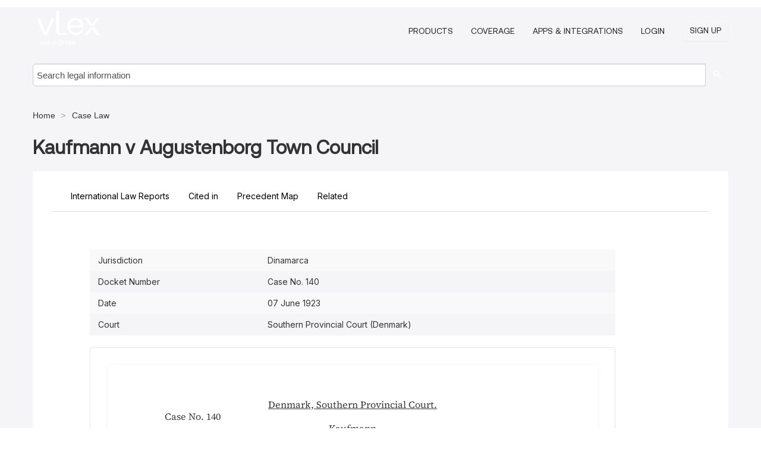

--- FILE ---
content_type: application/javascript; charset=UTF-8
request_url: https://dk.vlex.com/js/facade-min.js?t=1763021373405
body_size: 12267
content:
/*
 jQuery Cookie Plugin v1.4.1
 https://github.com/carhartl/jquery-cookie

 Copyright 2013 Klaus Hartl
 Released under the MIT license
 Bootstrap Scroll Modal
 Version: 1.2
 Made for your convenience by @theericanderson.
 A variaton of only small piece of the insanely awesome
 Twitter Bootstrap (http://twitter.github.com/bootstrap).
 lazysizes - v5.3.2 */
var $jscomp=$jscomp||{};$jscomp.scope={};$jscomp.findInternal=function(a,d,b){a instanceof String&&(a=String(a));for(var c=a.length,e=0;e<c;e++){var f=a[e];if(d.call(b,f,e,a))return{i:e,v:f}}return{i:-1,v:void 0}};$jscomp.ASSUME_ES5=!1;$jscomp.ASSUME_NO_NATIVE_MAP=!1;$jscomp.ASSUME_NO_NATIVE_SET=!1;$jscomp.defineProperty=$jscomp.ASSUME_ES5||"function"==typeof Object.defineProperties?Object.defineProperty:function(a,d,b){a!=Array.prototype&&a!=Object.prototype&&(a[d]=b.value)};
$jscomp.getGlobal=function(a){return"undefined"!=typeof window&&window===a?a:"undefined"!=typeof global&&null!=global?global:a};$jscomp.global=$jscomp.getGlobal(this);$jscomp.polyfill=function(a,d,b,c){if(d){b=$jscomp.global;a=a.split(".");for(c=0;c<a.length-1;c++){var e=a[c];e in b||(b[e]={});b=b[e]}a=a[a.length-1];c=b[a];d=d(c);d!=c&&null!=d&&$jscomp.defineProperty(b,a,{configurable:!0,writable:!0,value:d})}};
$jscomp.polyfill("Array.prototype.find",function(a){return a?a:function(a,b){return $jscomp.findInternal(this,a,b).v}},"es6","es3");$jscomp.polyfill("Object.is",function(a){return a?a:function(a,b){return a===b?0!==a||1/a===1/b:a!==a&&b!==b}},"es6","es3");$jscomp.polyfill("Array.prototype.includes",function(a){return a?a:function(a,b){var c=this;c instanceof String&&(c=String(c));var d=c.length;for(b=b||0;b<d;b++)if(c[b]==a||Object.is(c[b],a))return!0;return!1}},"es7","es3");
$jscomp.checkStringArgs=function(a,d,b){if(null==a)throw new TypeError("The 'this' value for String.prototype."+b+" must not be null or undefined");if(d instanceof RegExp)throw new TypeError("First argument to String.prototype."+b+" must not be a regular expression");return a+""};$jscomp.polyfill("String.prototype.includes",function(a){return a?a:function(a,b){return-1!==$jscomp.checkStringArgs(this,a,"includes").indexOf(a,b||0)}},"es6","es3");$jscomp.SYMBOL_PREFIX="jscomp_symbol_";
$jscomp.initSymbol=function(){$jscomp.initSymbol=function(){};$jscomp.global.Symbol||($jscomp.global.Symbol=$jscomp.Symbol)};$jscomp.Symbol=function(){var a=0;return function(d){return $jscomp.SYMBOL_PREFIX+(d||"")+a++}}();
$jscomp.initSymbolIterator=function(){$jscomp.initSymbol();var a=$jscomp.global.Symbol.iterator;a||(a=$jscomp.global.Symbol.iterator=$jscomp.global.Symbol("iterator"));"function"!=typeof Array.prototype[a]&&$jscomp.defineProperty(Array.prototype,a,{configurable:!0,writable:!0,value:function(){return $jscomp.arrayIterator(this)}});$jscomp.initSymbolIterator=function(){}};$jscomp.arrayIterator=function(a){var d=0;return $jscomp.iteratorPrototype(function(){return d<a.length?{done:!1,value:a[d++]}:{done:!0}})};
$jscomp.iteratorPrototype=function(a){$jscomp.initSymbolIterator();a={next:a};a[$jscomp.global.Symbol.iterator]=function(){return this};return a};$jscomp.iteratorFromArray=function(a,d){$jscomp.initSymbolIterator();a instanceof String&&(a+="");var b=0,c={next:function(){if(b<a.length){var e=b++;return{value:d(e,a[e]),done:!1}}c.next=function(){return{done:!0,value:void 0}};return c.next()}};c[Symbol.iterator]=function(){return c};return c};
$jscomp.polyfill("Array.prototype.keys",function(a){return a?a:function(){return $jscomp.iteratorFromArray(this,function(a){return a})}},"es6","es3");
(function(a){"function"===typeof define&&define.amd?define(["jquery"],a):"object"===typeof exports?a(require("jquery")):a(jQuery)})(function(a){function d(a){a=e.json?JSON.stringify(a):String(a);return e.raw?a:encodeURIComponent(a)}function b(b,d){if(e.raw)var h=b;else a:{0===b.indexOf('"')&&(b=b.slice(1,-1).replace(/\\"/g,'"').replace(/\\\\/g,"\\"));try{b=decodeURIComponent(b.replace(c," "));h=e.json?JSON.parse(b):b;break a}catch(q){}h=void 0}return a.isFunction(d)?d(h):h}var c=/\+/g,e=a.cookie=
function(c,h,g){if(void 0!==h&&!a.isFunction(h)){g=a.extend({},e.defaults,g);if("number"===typeof g.expires){var f=g.expires,l=g.expires=new Date;l.setTime(+l+864E5*f)}return document.cookie=[e.raw?c:encodeURIComponent(c),"\x3d",d(h),g.expires?"; expires\x3d"+g.expires.toUTCString():"",g.path?"; path\x3d"+g.path:"",g.domain?"; domain\x3d"+g.domain:"",g.secure?"; secure":""].join("")}g=c?void 0:{};f=document.cookie?document.cookie.split("; "):[];l=0;for(var n=f.length;l<n;l++){var m=f[l].split("\x3d");
var r=m.shift();r=e.raw?r:decodeURIComponent(r);m=m.join("\x3d");if(c&&c===r){g=b(m,h);break}c||void 0===(m=b(m))||(g[r]=m)}return g};e.defaults={};a.removeCookie=function(c,b){if(void 0===a.cookie(c))return!1;a.cookie(c,"",a.extend({},b,{expires:-1}));return!a.cookie(c)}});
!function(a){function d(){a("[data-toggle\x3ddropdown]").each(function(){b(a(this)).removeClass("open")})}function b(c){var b=c.attr("data-target");b||(b=(b=c.attr("href"))&&/#/.test(b)&&b.replace(/.*(?=#[^\s]*$)/,""));b=a(b);b.length||(b=c.parent());return b}var c=function(c){var b=a(c).on("click.dropdown.data-api",this.toggle);a("html").on("click.dropdown.data-api",function(){b.parent().removeClass("open")})};c.prototype={constructor:c,toggle:function(c){c=a(this);if(!c.is(".disabled, :disabled")){var e=
b(c);var f=e.hasClass("open");d();f||e.toggleClass("open");c.focus();return!1}},keydown:function(c){if(/(38|40|27)/.test(c.keyCode)){var d=a(this);c.preventDefault();c.stopPropagation();if(!d.is(".disabled, :disabled")){var e=b(d);var f=e.hasClass("open");if(!f||f&&27==c.keyCode)return d.click();d=a("[role\x3dmenu] li:not(.divider):visible a",e);d.length&&(e=d.index(d.filter(":focus")),38==c.keyCode&&0<e&&e--,40==c.keyCode&&e<d.length-1&&e++,~e||(e=0),d.eq(e).focus())}}}};var e=a.fn.dropdown;a.fn.dropdown=
function(b){return this.each(function(){var d=a(this),e=d.data("dropdown");e||d.data("dropdown",e=new c(this));"string"==typeof b&&e[b].call(d)})};a.fn.dropdown.Constructor=c;a.fn.dropdown.noConflict=function(){a.fn.dropdown=e;return this};a(document).on("click.dropdown.data-api touchstart.dropdown.data-api",d).on("click.dropdown touchstart.dropdown.data-api",".dropdown form",function(a){a.stopPropagation()}).on("touchstart.dropdown.data-api",".dropdown-menu",function(a){a.stopPropagation()}).on("click.dropdown.data-api touchstart.dropdown.data-api",
"[data-toggle\x3ddropdown]",c.prototype.toggle).on("keydown.dropdown.data-api touchstart.dropdown.data-api","[data-toggle\x3ddropdown], [role\x3dmenu]",c.prototype.keydown)}(window.jQuery);
!function(a){var d=function(c,b){this.$element=a(c);this.options=a.extend({},a.fn.collapse.defaults,b);this.options.parent&&(this.$parent=a(this.options.parent));this.options.toggle&&this.toggle()};d.prototype={constructor:d,dimension:function(){return this.$element.hasClass("width")?"width":"height"},show:function(){var c,b;if(!this.transitioning){var d=this.dimension();var h=a.camelCase(["scroll",d].join("-"));if((c=this.$parent&&this.$parent.find("\x3e .accordion-group \x3e .in"))&&c.length){if((b=
c.data("collapse"))&&b.transitioning)return;c.collapse("hide");b||c.data("collapse",null)}this.$element[d](0);this.transition("addClass",a.Event("show"),"shown");a.support.transition&&this.$element[d](this.$element[0][h])}},hide:function(){if(!this.transitioning){var c=this.dimension();this.reset(this.$element[c]());this.transition("removeClass",a.Event("hide"),"hidden");this.$element[c](0)}},reset:function(a){var c=this.dimension();this.$element.removeClass("collapse")[c](a||"auto")[0].offsetWidth;
this.$element[null!==a?"addClass":"removeClass"]("collapse");return this},transition:function(c,b,d){var e=this,f=function(){"show"==b.type&&e.reset();e.transitioning=0;e.$element.trigger(d)};this.$element.trigger(b);b.isDefaultPrevented()||(this.transitioning=1,this.$element[c]("in"),a.support.transition&&this.$element.hasClass("collapse")?this.$element.one(a.support.transition.end,f):f())},toggle:function(){this[this.$element.hasClass("in")?"hide":"show"]()}};var b=a.fn.collapse;a.fn.collapse=function(c){return this.each(function(){var b=
a(this),f=b.data("collapse"),h="object"==typeof c&&c;f||b.data("collapse",f=new d(this,h));if("string"==typeof c)f[c]()})};a.fn.collapse.defaults={toggle:!0};a.fn.collapse.Constructor=d;a.fn.collapse.noConflict=function(){a.fn.collapse=b;return this};a(document).on("click.collapse.data-api","[data-toggle\x3dcollapse]",function(c){var b=a(this),d;c=b.attr("data-target")||c.preventDefault()||(d=b.attr("href"))&&d.replace(/.*(?=#[^\s]+$)/,"");d=a(c).data("collapse")?"toggle":b.data();b[a(c).hasClass("in")?
"addClass":"removeClass"]("collapsed");a(c).collapse(d)})}(window.jQuery);
!function(a){var d=function(b,c){this.options=c;this.$element=a(b).delegate('[data-dismiss\x3d"modal"]',"click.dismiss.modal",a.proxy(this.hide,this));this.options.remote&&this.$element.find(".modal-body").load(this.options.remote)};d.prototype={constructor:d,toggle:function(){return this[this.isShown?"hide":"show"]()},show:function(){var b=this,c=a.Event("show");this.isShown||c.isDefaultPrevented()||(this.isShown=!0,this.escape(),this.options.dynamic&&(this.$elementWrapper=a('\x3cdiv class\x3d"modal-wrapper" /\x3e').insertBefore(this.$element),
this.$element.prependTo(this.$elementWrapper)),this.backdrop(function(){var c=a.support.transition&&b.$element.hasClass("fade");b.$element.parent().length||b.$element.appendTo(document.body);b.$element.show();c&&b.$element[0].offsetWidth;b.$element.addClass("in").attr("aria-hidden",!1);b.enforceFocus();c?b.$element.one(a.support.transition.end,function(){b.$element.trigger("shown")}):b.$element.focus().trigger("shown")}))},hide:function(b){b&&b.preventDefault();b=a.Event("hide");this.$element.trigger(b);
this.isShown&&!b.isDefaultPrevented()&&(this.isShown=!1,this.escape(),a(document).off("focusin.modal"),this.$element.removeClass("in").attr("aria-hidden",!0),a.support.transition&&this.$element.hasClass("fade")?this.hideWithTransition():this.hideModal())},enforceFocus:function(){var b=this;a(document).on("focusin.modal",function(a){b.$element[0]===a.target||b.$element.has(a.target).length||b.$element.focus()})},escape:function(){var a=this;if(this.isShown&&this.options.keyboard)this.$element.on("keyup.dismiss.modal",
function(c){27==c.which&&a.hide()});else this.isShown||this.$element.off("keyup.dismiss.modal")},hideWithTransition:function(){var b=this,c=setTimeout(function(){b.$element.off(a.support.transition.end);b.hideModal()},500);this.$element.one(a.support.transition.end,function(){clearTimeout(c);b.hideModal()})},hideModal:function(a){this.$element.hide().trigger("hidden");this.options.dynamic&&(this.$element.insertAfter(this.$elementWrapper),this.$elementWrapper.remove(),this.$elementWrapper=null);this.backdrop()},
removeBackdrop:function(){this.$element.insertAfter(this.$backdrop);this.$backdrop.remove();this.$backdrop=null;a("body").css({overflow:""})},backdrop:function(b){var c=this,d=this.$element.hasClass("fade")?"fade":"";if(this.isShown&&this.options.backdrop){var f=a.support.transition&&d;this.$backdrop=a('\x3cdiv class\x3d"modal-backdrop '+d+'" /\x3e').appendTo(document.body);c.$element.parent().length?this.options.dynamic?this.$backdrop.insertBefore(this.$elementWrapper):this.$backdrop.insertBefore(this.$element):
this.$backdrop.appendTo(document.body);this.options.dynamic?this.$elementWrapper.prependTo(this.$backdrop).delegate('[data-dismiss\x3d"modal"]',"click.dismiss.modal",a.proxy(this.hide,this)):this.$element.prependTo(this.$backdrop).delegate('[data-dismiss\x3d"modal"]',"click.dismiss.modal",a.proxy(this.hide,this));a("body").css({overflow:"hidden"});this.$backdrop.on("click",function(b){"static"==c.options.backdrop?a.proxy(c.$element[0].focus,c.$element[0]):b.target==b.delegateTarget&&c.hide(b)});f&&
this.$backdrop[0].offsetWidth;this.$backdrop.addClass("in");f?this.$backdrop.one(a.support.transition.end,b):b()}else!this.isShown&&this.$backdrop?(this.$backdrop.removeClass("in"),a.support.transition&&this.$element.hasClass("fade")?this.$backdrop.one(a.support.transition.end,a.proxy(this.removeBackdrop,this)):this.removeBackdrop()):b&&b()}};a.fn.modal=function(b){return this.each(function(){var c=a(this),e=c.data("modal"),f=a.extend({},a.fn.modal.defaults,c.data(),"object"==typeof b&&b);e||c.data("modal",
e=new d(this,f));if("string"==typeof b)e[b]();else f.show&&e.show()})};a.fn.modal.defaults={backdrop:!0,keyboard:!0,show:!0};a.fn.modal.Constructor=d;a(document).on("click.modal.data-api",'[data-toggle\x3d"modal"]',function(b){var c=a(this),d=c.attr("href"),f=a(c.attr("data-target")||d&&d.replace(/.*(?=#[^\s]+$)/,""));d=f.data("modal")?"toggle":a.extend({remote:!/#/.test(d)&&d},f.data(),c.data());b.preventDefault();f.modal(d).one("hide",function(){c.focus()})})}(window.jQuery);
!function(a){var d=function(c,b){this.$element=a(c);this.options=a.extend({},a.fn.button.defaults,b)};d.prototype.setState=function(a){var c=this.$element,b=c.data(),d=c.is("input")?"val":"html";a+="Text";b.resetText||c.data("resetText",c[d]());c[d](b[a]||this.options[a]);setTimeout(function(){"loadingText"==a?c.addClass("disabled").attr("disabled","disabled"):c.removeClass("disabled").removeAttr("disabled")},0)};d.prototype.toggle=function(){var a=this.$element.closest('[data-toggle\x3d"buttons-radio"]');
a&&a.find(".active").removeClass("active");this.$element.toggleClass("active")};var b=a.fn.button;a.fn.button=function(c){return this.each(function(){var b=a(this),f=b.data("button"),h="object"==typeof c&&c;f||b.data("button",f=new d(this,h));"toggle"==c?f.toggle():c&&f.setState(c)})};a.fn.button.defaults={loadingText:"loading..."};a.fn.button.Constructor=d;a.fn.button.noConflict=function(){a.fn.button=b;return this};a(document).on("click.button.data-api","[data-toggle^\x3dbutton]",function(c){c=
a(c.target);c.hasClass("btn")||(c=c.closest(".btn"));c.button("toggle")})}(window.jQuery);
(function(){function a(){var a=["t\x3d"+$.now()],c=[];if(window&&window.location){var b=decodeURIComponent(window.location.search);/utm_medium|_utmmedium/.test(b)&&c.push("utm_medium\x3d"+b.replace(/.+_?utm_?medium=(.*?)(?=&|\?|$).*/,"$1"));/utm_source|_utmsource/.test(b)&&c.push("utm_source\x3d"+b.replace(/.+_?utm_?source=(.*?)(?=&|\?|$).*/,"$1"));/utm_campaign|_utmcampaign/.test(b)&&c.push("utm_campaign\x3d"+b.replace(/.+_?utm_?campaign=(.*?)(?=&|\?|$).*/,"$1"));/utm_term|_utmterm/.test(b)&&c.push("utm_term\x3d"+
b.replace(/.+_?utm_?term=(.*?)(?=&|\?|$).*/,"$1"));/utm_content|_utmcontent/.test(b)&&c.push("utm_content\x3d"+b.replace(/.+_?utm_?content=(.*?)(?=&|\?|$).*/,"$1"));document&&document.referrer&&0<document.referrer.length&&(b=decodeURIComponent(document.referrer),c.push("referer\x3d"+encodeURIComponent(b)));b=decodeURIComponent(window.location.href);c.push("landing_page\x3d"+encodeURIComponent(b))}return"?"+c.concat(a).join("\x26")}function d(a,b){b=void 0===b?window.location.href:b;a=a.replace(/[\[\]]/g,
"\\$\x26");return(a=(new RegExp("[?\x26]"+a+"(\x3d([^\x26#]*)|\x26|#|$)")).exec(b))?a[2]?decodeURIComponent(a[2].replace(/\+/g," ")):"":null}$.support.cors=!0;window.target_url=window.location.protocol+"//api.vlex.com";window.webapp_path=$("#page_attr").attr("data-webapp-path")||"";window.full_public_path="null"!=$("#webapp-path-tk").attr("data-pb-webapp-path")&&$("#webapp-path-tk").attr("data-pb-webapp-path");var b=!!navigator.userAgent.match(/Trident\/7\./);if("XDomainRequest"in window&&null!==
window.XDomainRequest||b)$("#login-form-drop").attr("action",target_url+"/account/login"),$("#remember_lbl").hide();var c=function(a){window.vlex_session=a;var b=window.webapp_path&&decodeURIComponent(window.webapp_path),c=window.full_public_path&&decodeURIComponent(window.full_public_path);if(b||c)a.id?((window.gaAll||window.ga||function(){})("send","event","Redirect","Webapp","Has Session Cookie"),window.location=c?e(b,c):f(window.location.host,b)):c||(a=d("customer_id",a.landing_page),b=encodeURIComponent(f(window.location.host,
b)),a&&(window.location="https://identity.vlex.com/customer?customerid\x3d"+a+"\x26url\x3d"+b))},e=function(a,b){a=a?a.replace(/\/#/,"/"):b.replace(/\/vid\/.*?([0-9]+)\?access_token=.*/,"/vid/$1");return(b=b.match(/\?access_token=([^/&]*)/))?"https://"+(3443==window.location.port?"local.vlex.com:8443":"app.vlex.com")+a+"/public/"+b[1]:f(window.location.host,a)},f=function(a,b){b=b.replace(/\/#/,"/");var c="vlexvenezuela.com vlexdirect.com practico-sociedades.es practico-concursal.es practico-civil.es practico-penal.es practico-administrativo.es practico-is.es practico-trafico.es practico-extranjeria.es practico-laboral.es practico-contratacion-sector-publico.es practico-proteccion-datos-personales.es".split(" ");
if(/vlex\./.test(a)||0<=c.indexOf(a))return"https://app.vlex.com"+b;a=a.replace(/(^.+?\.)/,"app-vlex-com.");return"https://"+a+b};b=$.ajax({url:window.location.protocol+"//"+window.location.host+"/vlex/session.json"+a()});var h=$.ajax({url:"https://api.vlex.com/session_ip"+a(),xhrFields:{withCredentials:!0}}),g=[b,h],q=function(a){a.then(function(a){!a.id&&0<g.length?q(g.pop()):c(a)}).catch(function(a){console.log("SessionIp ("+(g.length+1)+") fetch failed");0<g.length&&q(g.pop())})};q(g.pop())})();
var submitFunc=function(){$("#login_btn").button("loading");var a=!!navigator.userAgent.match(/Trident\/7\./);if("XDomainRequest"in window&&null!==window.XDomainRequest||a)return!0;$("#login_error").hide();$("#login_error div").hide();a=window.target_url+"/session?t\x3d"+ +new Date;var d={model:{login:$("#login").val(),password:$("#password").val()}};$("#remember_me").is(":checked")&&(d.model.remember_me=!0);$.ajax({type:"POST",url:a,data:d,xhrFields:{withCredentials:!0},success:function(){window.location=
webapp_path?"https://app.vlex.com"+webapp_path:"https://app.vlex.com"},error:function(a){403===a.status||401===a.status?"Authentication failed"===JSON.parse(a.responseText).error?$("#login_error").text(wrong_password_msg):$("#login_error").text(session_limit_msg):$("#login_error").text(server_error_msg);$("#login_btn").button("reset");$("#login_error").fadeIn(200)}});return!1},submitFuncMultipleModals=function(a){$(a).find("#login_btn").button("loading");var d=!!navigator.userAgent.match(/Trident\/7\./);
if("XDomainRequest"in window&&null!==window.XDomainRequest||d)return!0;$(a).find("#login_error").hide();$(a).find("#login_error div").hide();d=window.target_url+"/session?t\x3d"+ +new Date;var b={model:{login:$(a).find("#login").val(),password:$(a).find("#password").val()}};$(a).find("#remember_me").is(":checked")&&(b.model.remember_me=!0);$.ajax({type:"POST",url:d,data:b,xhrFields:{withCredentials:!0},success:function(){0<$(a).find("#next_webapp_url").length&&0<$(a).find("#next_webapp_url").val().length?
window.location="http://app.vlex.com"+$(a).find("#next_webapp_url").val().replace("%23","#"):window.location=webapp_path?"http://app.vlex.com"+webapp_path:target_url},error:function(b){403===b.status||401===b.status?"Authentication failed"===JSON.parse(b.responseText).error?$(a).find("#login_error").text(wrong_password_msg):$(a).find("#login_error").text(session_limit_msg):$("#login_error").text(server_error_msg);$(a).find("#login_btn").button("reset");$(a).find("#login_error").fadeIn(200)}});return!1},
errors={weird_symbols:$("#ft_errors #phone_symbols").text(),es_phone:$("#ft_errors #es_phone").text(),co_prefix:$("#ft_errors #co_prefix").text(),co_wrong_phone:$("#ft_errors #co_wrong_phone").text(),co_wrong_mobile:$("#ft_errors #co_wrong_mobile").text(),cl_prefix:$("#ft_errors #cl_prefix").text(),cl_phone:$("#ft_errors #cl_phone").text(),cl_mobile:$("#ft_errors #cl_mobile").text(),int_phone:$("#ft_errors #int_phone").text(),mx_lada:$("#ft_errors #mx_lada").text(),mx_phone:$("#ft_errors #mx_phone").text(),
mx_phone2:$("#ft_errors #mx_phone2").text(),mx_mobile:$("#ft_errors #mx_mobile").text(),ar_prefix:$("#ft_errors #ar_prefix").text(),ar_wrong_phone:$("#ft_errors #ar_wrong_phone").text(),ar_wrong_mobile:$("#ft_errors #ar_wrong_mobile").text(),name:$("#ft_errors #name").text(),surname:$("#ft_errors #surname").text(),email_blank:$("#ft_errors #email_blank").text(),email_wrong:$("#ft_errors #email_wrong").text(),password_blank:$("#ft_errors #password_blank").text(),password_length_error:$("#ft_errors #password_length_error").text(),
profession:$("#ft_errors #profession").text(),sector:$("#ft_errors #sector").text(),es_postal_code:$("#ft_errors #es_postal_code").text(),es_bad_postal_code:$("#ft_errors #es_bad_postal_code").text(),terms_of_use:$("#ft_errors #terms_of_use").text(),account_exists:$("#ft_errors #account_exists").html(),server_error:$("#ft_errors #server_error").text()};
function update_tracking_code_inputs(){$("#profession_t_st").val($("#usu_profesion option:selected").attr("data-t-code"));$("#industry_t_st").val($("#industries option:selected").attr("data-t-code"))}function reset_industry_elements(){$("#industries").html("").hide();$("#industry_t_id").val("");$("#industry_t_st").val("")}
function show_industry(a){$("#profession_t_id").val(a);reset_industry_elements();$.ajax({url:"/v1/users/available_industries/"+$("*[data-form-country-id]").attr("data-form-country-id").toUpperCase()+"?job_title_id\x3d"+a+"\x26locale\x3d"+$("#page_attr").attr("data-locale")+"\x26form\x3d1",success:function(a,b,c){b={};try{b="string"===typeof a?JSON.parse(a):a}catch(e){console.error("Error parsing JSON",a)}(a=b&&b.industries)&&0<a.length?($.each(a,function(a,b){$("#industries").append('\x3coption data-t-code\x3d"'+
b.original_st_descripcion+'" value\x3d"'+b.id+'"\x3e'+b.st_descripcion+"\x3c/option\x3e")}),2===a.length?($("#industries").val(a[1].id),$("#industry_t_id").val($("#industries").val())):($("#industries").show(),$("#industries").on("change",function(){$("#industry_t_id").val($(this).val());update_tracking_code_inputs()}))):console.error("No industries found in JSON parsed response");update_tracking_code_inputs()},error:function(a,b,c){console.error("Error getting available industries")}})}
function updateTipoTel(a){pref=$("#prefijo");prefTitle=$("#prefijo-title");0==pref.length&&(pref=$("#lada"),prefTitle=$("#lada-title"));"fijo"==a.value?(pref.show(),prefTitle.show()):"celular"==a.value&&(pref.hide(),prefTitle.hide(),pref.val(pref.placeholder))}
function setupForm(){var a=$("#contact-form");a.submit(function(d){d.preventDefault();$("#ft_btn").button("loading");d=$(this).data("form-country-id");validateForm(this,d).then(function(b){b&&(gaTrackLead(),a.unbind().submit())});$("#ft_btn").button("reset");return!1})}
function validateFields(a,d){var b=/^[a-zA-Z0-9_\-\.']+([.][a-zA-Z0-9_\-]+)*[@][a-zA-Z0-9_\-]+([.][a-zA-Z0-9_]+)*[.][a-zA-Z]{2,4}$/i,c=a.email.value;return checkForAccount(c).then(function(e){if(e.email&&e.email.matched)return showFTError(errors.account_exists),!1;if(a.first_name.value&&a.first_name.value!=a.first_name.placeholder)if(a.last_name.value&&a.last_name.value!=a.last_name.placeholder)if(a.email.value&&a.email.value!=a.email.placeholder){if(0==b.test(c))return showFTError(errors.email_wrong),
a.email.focus(),!1;if(!a.postal_code||a.postal_code.value&&a.postal_code.value!=a.postal_code.placeholder){if(a.postal_code&&!/^\d{5}$/.test(a.postal_code.value))return showFTError(errors.es_bad_postal_code),a.postal_code.focus(),!1;if(a.profession_t_id&&""===a.profession_t_id.value)return a.usu_profesion.focus(),showFTError(errors.profession),!1;if(a.industry_t_id&&""===a.industry_t_id.value)return a.industries.focus(),showFTError(errors.sector),!1;if(a.password.value&&a.password.value!=a.password.placeholder){if(a.password.value&&
(60<=a.password.value.length||4>=a.password.value.length))return showFTError(errors.password_length_error),a.password.focus(),!1;if(!a.cond_generales.checked)return showFTError(errors.terms_of_use),!1}else return showFTError(errors.password_blank),a.password.focus(),!1}else return showFTError(errors.es_postal_code),a.postal_code.focus(),!1}else return showFTError(errors.email_blank),a.email.focus(),!1;else return showFTError(errors.surname),a.last_name.focus(),!1;else return showFTError(errors.name),
a.first_name.focus(),!1;return validatePhone(a.phone,d)?!0:!1})}
function isProfessionalEmail(a){var d="@netscape @mail @lycos @wanadoo @cgocable @altavista @teleline @hushmail @rocketmail @flashmail @webtv @att".split(" ");a=a.value;if(0==/^[a-zA-Z0-9_\-\.']+([.][a-zA-Z0-9_\-]+)*[@][a-zA-Z0-9_\-]+([.][a-zA-Z0-9_]+)*[.][a-zA-Z]{2,4}$/i.test(a))return!0;a=a.replace(/^.*@/,"@");a=a.replace(/(@.*?)\..*$/,"$1");return"@yahoo @gmail @hotmail @terra @msn @aol".split(" ").includes(a)||d.includes(a)?!1:!0}
function validateForm(a,d){$("#ft_error").hide();""===a.organisation.value&&(console.log(a.first_name+" "+a.last_name),$("#organisation").val(a.first_name.value+" "+a.last_name.value));return validateFields(a,d)}function hasCorrectPhoneDigitsNumber(a,d){a=a.match(/\d/g).length;if(d.exact)return a===d.exact;if(d.min&&d.max)return a>=d.min&&a<=d.max;if(d.max)return a<d.max;if(d.min)return a>d.min}function phoneHasWeirdSymbols(a){return!a.match(/^[- \+\d]*$/)}
function showFTError(a){$("#ft_error").html(a);$("#ft_error").fadeIn(300)}
function validatePhone(a,d){var b=document.getElementById("tipo_telefono"),c=document.getElementById("prefijo"),e=/^(34|0034)?[9|6|8|7]\d{8}$/,f=/^\d$/,h=/^\d{1,2}$/,g=/^(\d{2,3}|)$/,q=/^0?\d{2,4}$/;if("ES"==d){if(!a.value.match(e))return showFTError(errors.es_phone),!1}else if("CO"==d)if(""==c.value||c.value==c.placeholder||c.value.match(f)){if(phoneHasWeirdSymbols(a.value))return showFTError(errors.weird_symbols),a.focus(),!1;if("fijo"==b.value){if(""==c.value||c.value==c.placeholder||!c.value.match(f))return showFTError(errors.co_prefix),
a.focus(),!1;if(!a.value.match(/\d/g)||!hasCorrectPhoneDigitsNumber(a.value,{exact:7}))return showFTError(errors.co_wrong_phone),a.focus(),!1}else if(!a.value.match(/^3/)||!hasCorrectPhoneDigitsNumber(a.value,{exact:10}))return showFTError(errors.co_wrong_mobile),a.focus(),!1}else return showFTError(errors.co_prefix),c.focus(),!1;else if("CL"==d){if(phoneHasWeirdSymbols(a.value))return showFTError(errors.weird_symbols),c.focus(),!1;if("fijo"==b.value){if(""==c.value||c.value==c.placeholder||!c.value.match(h))return showFTError(errors.cl_prefix),
a.focus(),!1;if(!a.value.match(/\d/g)||!hasCorrectPhoneDigitsNumber(a.value,{min:7,max:8}))return showFTError(errors.cl_phone),a.focus(),!1}else if(!a.value.match(/^[5-9]/)||!hasCorrectPhoneDigitsNumber(a.value,{exact:9}))if(!a.value.match(/^(08|09)[5-9]/)||hasCorrectPhoneDigitsNumber(a.value,{exact:11}))return showFTError(errors.cl_mobile),a.focus(),!1}else if("BR"==d){if(!a.value.match(/\d/g))return showFTError(errors.int_phone),a.focus(),!1;if(phoneHasWeirdSymbols(a.value))return showFTError(errors.weird_symbols),
a.focus(),!1;if(!hasCorrectPhoneDigitsNumber(a.value,{min:10,max:11})||a.value.match(/\b(\d)\1+\b/)||a.value.match(/^(123456|654321)$/))return showFTError(errors.int_phone),a.focus(),!1}else if("MX"==d)if(d=document.getElementById("lada"),""==d.value||d.value==d.placeholder||d.value.match(g)){if(phoneHasWeirdSymbols(a.value))return showFTError(errors.weird_symbols),a.focus(),!1;if("fijo"==b.value){if(""==d.value||d.value==d.placeholder||!d.value.match(g))return showFTError(errors.mx_lada),a.focus(),
!1;if(!(2!=d.value.length||a.value.match(/\d/g)&&hasCorrectPhoneDigitsNumber(a.value,{exact:8})))return showFTError(errors.mx_phone),a.focus(),!1;if(!(3!=d.value.length||a.value.match(/\d/g)&&hasCorrectPhoneDigitsNumber(a.value,{exact:7})))return showFTError(errors.mx_phone2),a.focus(),!1}else if(!a.value.match(/\d/g)||!a.value.match(/^044|045/)||!hasCorrectPhoneDigitsNumber(a.value,{exact:13}))return showFTError(errors.mx_mobile),a.focus(),!1}else return showFTError(errors.mx_lada),d.focus(),!1;
else if("AR"==d)if(""!=c.value&&c.value!=c.placeholder&&c.value.match(q)){if(phoneHasWeirdSymbols(a.value))return showFTError(errors.weird_symbols),!1;if("fijo"==b.value){if(!a.value.match(/\d/g)||!hasCorrectPhoneDigitsNumber(a.value,{min:6,max:8}))return showFTError(errors.ar_wrong_phone),!1}else if(!a.value.match(/\d/g)||hasCorrectPhoneDigitsNumber(a.value,{min:8,max:9}))return showFTError(errors.ar_wrong_mobile),!1}else return showFTError(errors.ar_prefix),c.focus(),!1;else{if(!a.value.match(/\d/g))return showFTError(errors.int_phone),
a.focus(),!1;if(phoneHasWeirdSymbols(a.value))return showFTError(errors.weird_symbols),a.focus(),!1;if(!hasCorrectPhoneDigitsNumber(a.value,{min:7,max:20})||a.value.match(/\b(\d)\1+\b/)||a.value.match(/^(123456|654321)$/))return showFTError(errors.int_phone),a.focus(),!1}return!0}
function gaTrackLead(){var a=window.fbq||function(){};prof=$("#profession_t_st")&&$("#profession_t_st").val();sector=$("#industry_t_st")&&$("#industry_t_st").val();a("track","CompleteRegistration");a("trackCustom","CompleteProfile",{jobTitle:prof});sector&&prof?(gaAll("set","dimension6",sector),gaAll("send","event","FT","LEAD",prof)):prof?gaAll("send","event","FT","LEAD",prof):gaAll("send","event","FT","LEAD")}
function validate_search(a){return(a=a.searchinfo||a.mini_search)&&a.value&&a.value!=a.placeholder?!0:!1}function checkForAccount(a){a=encodeURIComponent(a);return $.ajax({dataType:"json",contentType:"application/json",method:"post",url:"/v1/users/check_if_exists.json",data:JSON.stringify({email:a})}).done(function(a){return a.email&&a.email.matched}).fail(function(a){showFTError(a.server_error)})}
(function(){function a(){gaAll("send","event","FT","Request Trial")}function d(b,c,d){a();b="/freetrial/signup/"+b;var e={};d&&(e.selected_country=d);c&&(e.webapp_path=c);0<Object.keys(e).length&&(b+="?"+$.map(e,function(a,b){return b+"\x3d"+a}).join("\x26"));d?window.history.pushState(e,"",b):window.location=b}$(".mobile-app-download").click(function(){gaAll("send","event","seoMobileAppDownload",$("#page_attr").attr("data-country"),"ToContinueReading");(window.fbq||function(){})("trackCustom","seoMobileAppDownload",
{country:$("#page_attr").attr("data-country"),source:"ToContinueReading"})});setTimeout(function(){$("a.smartbanner-button").click(function(){gaAll("send","event","seoMobileAppDownload",$("#page_attr").attr("data-country"),"SmartBanner");(window.fbq||function(){})("trackCustom","seoMobileAppDownload",{country:$("#page_attr").attr("data-country"),source:"SmartBanner"})})},2E3);var b=$("#page_attr").attr("data-country"),c=$("#page_attr").attr("data-webapp-path");$("#cited-in form").on("submit",function(a){a.stopImmediatePropagation();
a.preventDefault();d(b,c)});$(".to-ft, .vid_spn, .to-basic").click(function(e){e.stopImmediatePropagation();e.preventDefault();b&&"PA"===b.trim().toUpperCase()?(a(),window.location.href="https://vlex.com/free-trial"):d(b,c)});$("#country_id").on("change",function(a){var b=$("[data-country]").attr("data-country"),e=$("[data-form-country-id]").attr("data-form-country-id").toUpperCase();a=$(a.currentTarget).val();e!==a&&(d(b,c,a),$("[data-form-country-id]").attr("data-form-country-id",a.toUpperCase()))})})();
$(".internal-tab").click(function(a){a=$(a.currentTarget);setActiveTab(a)});function setActiveTab(a){var d=$(".nav-item.active"),b=$(".tab-content:visible");d.removeClass("active");b.hide();a.addClass("active");d=a.attr("id");a=a.hasClass("reporter");!d&&a&&(d="report");$("#"+d+"-main-content").show()}
!function(a){var d=function(a,c,d){var b,e;if(function(){var b,c={lazyClass:"lazyload",loadedClass:"lazyloaded",loadingClass:"lazyloading",preloadClass:"lazypreload",errorClass:"lazyerror",autosizesClass:"lazyautosizes",fastLoadedClass:"ls-is-cached",iframeLoadMode:0,srcAttr:"data-src",srcsetAttr:"data-srcset",sizesAttr:"data-sizes",minSize:40,customMedia:{},init:!0,expFactor:1.5,hFac:.8,loadMode:2,loadHidden:!0,ricTimeout:0,throttleDelay:125};e=a.lazySizesConfig||a.lazysizesConfig||{};for(b in c)b in
e||(e[b]=c[b])}(),!c||!c.getElementsByClassName)return{init:function(){},cfg:e,noSupport:!0};var g=c.documentElement,q=a.HTMLPictureElement,l=a.addEventListener.bind(a),n=a.setTimeout,m=a.requestAnimationFrame||n,r=a.requestIdleCallback,X=/^picture$/i,S=["load","error","lazyincluded","_lazyloaded"],x={},ha=Array.prototype.forEach,D=function(a,b){x[b]||(x[b]=new RegExp("(\\s|^)"+b+"(\\s|$)"));return x[b].test(a.getAttribute("class")||"")&&x[b]},E=function(a,b){D(a,b)||a.setAttribute("class",(a.getAttribute("class")||
"").trim()+" "+b)},T=function(a,b){var c;(c=D(a,b))&&a.setAttribute("class",(a.getAttribute("class")||"").replace(c," "))},U=function(a,b,c){var d=c?"addEventListener":"removeEventListener";c&&U(a,b);S.forEach(function(c){a[d](c,b)})},G=function(a,d,e,f,g){var A=c.createEvent("Event");e||(e={});e.instance=b;A.initEvent(d,!f,!g);A.detail=e;a.dispatchEvent(A);return A},V=function(b,c){var d;!q&&(d=a.picturefill||e.pf)?(c&&c.src&&!b.getAttribute("srcset")&&b.setAttribute("srcset",c.src),d({reevaluate:!0,
elements:[b]})):c&&c.src&&(b.src=c.src)},N=function(a,b,c){for(c=c||a.offsetWidth;c<e.minSize&&b&&!a._lazysizesWidth;)c=b.offsetWidth,b=b.parentNode;return c},J=function(){var a,b,d=[],e=[],f=d,g=function(){var c=f;f=d.length?e:d;a=!0;for(b=!1;c.length;)c.shift()();a=!1},h=function(d,e){a&&!e?d.apply(this,arguments):(f.push(d),b||(b=!0,(c.hidden?n:m)(g)))};h._lsFlush=g;return h}(),O=function(a,b){return b?function(){J(a)}:function(){var b=this,c=arguments;J(function(){a.apply(b,c)})}},ia=function(a){var b,
c=0,f=e.throttleDelay,g=e.ricTimeout,F=function(){b=!1;c=d.now();a()},h=r&&49<g?function(){r(F,{timeout:g});g!==e.ricTimeout&&(g=e.ricTimeout)}:O(function(){n(F)},!0);return function(a){if(a=!0===a)g=33;if(!b){b=!0;var e=f-(d.now()-c);0>e&&(e=0);a||9>e?h():n(h,e)}}},Z=function(a){var b,c,e=function(){b=null;a()},f=function(){var a=d.now()-c;99>a?n(f,99-a):(r||e)(e)};return function(){c=d.now();b||(b=n(f,99))}},R=function(){var f,h,r,q,w,F,Y,H,I,K,L,x,C=/^img$/i,N=/^iframe$/i,R="onscroll"in a&&!/(gle|ing)bot/.test(navigator.userAgent),
P=0,v=0,B=-1,aa=function(a){v--;if(!a||0>v||!a.target)v=0},ba=function(a){null==x&&(x="hidden"==(getComputedStyle(c.body,null)||{}).visibility);return x||!("hidden"==(getComputedStyle(a.parentNode,null)||{}).visibility&&"hidden"==(getComputedStyle(a,null)||{}).visibility)},ca=function(){var a,d,z,w,u=b.elements;if((q=e.loadMode)&&8>v&&(a=u.length)){var t=0;for(B++;t<a;t++)if(u[t]&&!u[t]._lazyRace)if(!R||b.prematureUnveil&&b.prematureUnveil(u[t]))M(u[t]);else{(w=u[t].getAttribute("data-expand"))&&
(z=1*w)||(z=P);if(!l){var l=!e.expand||1>e.expand?500<g.clientHeight&&500<g.clientWidth?500:370:e.expand;b._defEx=l;var k=l*e.expFactor;var n=e.hFac;x=null;P<k&&1>v&&2<B&&2<q&&!c.hidden?(P=k,B=0):P=1<q&&1<B&&6>v?l:0}if(r!==z){F=innerWidth+z*n;Y=innerHeight+z;var p=-1*z;var r=z}k=u[t].getBoundingClientRect();if((k=(L=k.bottom)>=p&&(H=k.top)<=Y&&(K=k.right)>=p*n&&(I=k.left)<=F&&(L||K||I||H)&&(e.loadHidden||ba(u[t])))&&!(k=h&&3>v&&!w&&(3>q||4>B))){var m=u[t];var y=z;k=m;m=ba(m);H-=y;L+=y;I-=y;for(K+=
y;m&&(k=k.offsetParent)&&k!=c.body&&k!=g;)(m=0<((getComputedStyle(k,null)||{}).opacity||1))&&"visible"!=(getComputedStyle(k,null)||{}).overflow&&(y=k.getBoundingClientRect(),m=K>y.left&&I<y.right&&L>y.top-1&&H<y.bottom+1);k=m}if(k){M(u[t]);var A=!0;if(9<v)break}else!A&&h&&!d&&4>v&&4>B&&2<q&&(f[0]||e.preloadAfterLoad)&&(f[0]||!w&&(L||K||I||H||"auto"!=u[t].getAttribute(e.sizesAttr)))&&(d=f[0]||u[t])}d&&!A&&M(d)}},p=ia(ca),ea=function(a){var b=a.target;b._lazyCache?delete b._lazyCache:(aa(a),E(b,e.loadedClass),
T(b,e.loadingClass),U(b,da),G(b,"lazyloaded"))},S=O(ea),da=function(a){S({target:a.target})},ja=function(a,b){var c=a.getAttribute("data-load-mode")||e.iframeLoadMode;0==c?a.contentWindow.location.replace(b):1==c&&(a.src=b)},ka=function(a){var b,c=a.getAttribute(e.srcsetAttr);(b=e.customMedia[a.getAttribute("data-media")||a.getAttribute("media")])&&a.setAttribute("media",b);c&&a.setAttribute("srcset",c)},la=O(function(a,b,c,d,f){var g,h;if(!(h=G(a,"lazybeforeunveil",b)).defaultPrevented){d&&(c?E(a,
e.autosizesClass):a.setAttribute("sizes",d));d=a.getAttribute(e.srcsetAttr);c=a.getAttribute(e.srcAttr);if(f)var k=(g=a.parentNode)&&X.test(g.nodeName||"");var w=b.firesLoad||"src"in a&&(d||c||k);h={target:a};E(a,e.loadingClass);w&&(clearTimeout(r),r=n(aa,2500),U(a,da,!0));k&&ha.call(g.getElementsByTagName("source"),ka);d?a.setAttribute("srcset",d):c&&!k&&(N.test(a.nodeName)?ja(a,c):a.src=c);f&&(d||k)&&V(a,{src:c})}a._lazyRace&&delete a._lazyRace;T(a,e.lazyClass);J(function(){var b=a.complete&&1<
a.naturalWidth;if(!w||b)b&&E(a,e.fastLoadedClass),ea(h),a._lazyCache=!0,n(function(){"_lazyCache"in a&&delete a._lazyCache},9);"lazy"==a.loading&&v--},!0)}),M=function(a){if(!a._lazyRace){var b=C.test(a.nodeName),c=b&&(a.getAttribute(e.sizesAttr)||a.getAttribute("sizes")),d="auto"==c;if(!d&&h||!b||!a.getAttribute("src")&&!a.srcset||a.complete||D(a,e.errorClass)||!D(a,e.lazyClass)){var f=G(a,"lazyunveilread").detail;d&&W.updateElem(a,!0,a.offsetWidth);a._lazyRace=!0;v++;la(a,f,d,c,b)}}},ma=Z(function(){e.loadMode=
3;p()}),fa=function(){3==e.loadMode&&(e.loadMode=2);ma()},Q=function(){h||(999>d.now()-w?n(Q,999):(h=!0,e.loadMode=3,p(),l("scroll",fa,!0)))};return{_:function(){w=d.now();b.elements=c.getElementsByClassName(e.lazyClass);f=c.getElementsByClassName(e.lazyClass+" "+e.preloadClass);l("scroll",p,!0);l("resize",p,!0);l("pageshow",function(a){if(a.persisted){var b=c.querySelectorAll("."+e.loadingClass);b.length&&b.forEach&&m(function(){b.forEach(function(a){a.complete&&M(a)})})}});a.MutationObserver?(new MutationObserver(p)).observe(g,
{childList:!0,subtree:!0,attributes:!0}):(g.addEventListener("DOMNodeInserted",p,!0),g.addEventListener("DOMAttrModified",p,!0),setInterval(p,999));l("hashchange",p,!0);"focus mouseover click load transitionend animationend".split(" ").forEach(function(a){c.addEventListener(a,p,!0)});/d$|^c/.test(c.readyState)?Q():(l("load",Q),c.addEventListener("DOMContentLoaded",p),n(Q,2E4));b.elements.length?(ca(),J._lsFlush()):p()},checkElems:p,unveil:M,_aLSL:fa}}(),W=function(){var a,b=O(function(a,b,c,d){var e;
a._lazysizesWidth=d;d+="px";a.setAttribute("sizes",d);if(X.test(b.nodeName||"")){b=b.getElementsByTagName("source");var f=0;for(e=b.length;f<e;f++)b[f].setAttribute("sizes",d)}c.detail.dataAttr||V(a,c.detail)}),d=function(a,c,d){var e=a.parentNode;e&&(d=N(a,e,d),c=G(a,"lazybeforesizes",{width:d,dataAttr:!!c}),c.defaultPrevented||(d=c.detail.width)&&d!==a._lazysizesWidth&&b(a,e,c,d))},f=Z(function(){var b,c=a.length;if(c)for(b=0;b<c;b++)d(a[b])});return{_:function(){a=c.getElementsByClassName(e.autosizesClass);
l("resize",f)},checkElems:f,updateElem:d}}(),C=function(){!C.i&&c.getElementsByClassName&&(C.i=!0,W._(),R._())};return n(function(){e.init&&C()}),b={cfg:e,autoSizer:W,loader:R,init:C,uP:V,aC:E,rC:T,hC:D,fire:G,gW:N,rAF:J}}(a,a.document,Date);a.lazySizes=d;"object"==typeof module&&module.exports&&(module.exports=d)}("undefined"!=typeof window?window:{});

--- FILE ---
content_type: image/svg+xml
request_url: https://dk.vlex.com/facade-img/vLex-logo.svg?t=1763021373405
body_size: 1555
content:
<?xml version="1.0" encoding="UTF-8"?>
<svg id="Layer_1" xmlns="http://www.w3.org/2000/svg" version="1.1" viewBox="0 0 552 342.2">
  <!-- Generator: Adobe Illustrator 29.8.3, SVG Export Plug-In . SVG Version: 2.1.1 Build 3)  -->
  <defs>
    <style>
      .st0 {
        fill: #fff;
      }
    </style>
  </defs>
  <g>
    <path class="st0" d="M85.2,216.3l-51.9-122.9c-.8-1.3,0-2.4,1.3-2.4h18.5c1.3,0,2.1.5,2.6,1.8l43.5,107.1h.8l43.5-107.1c.5-1.3,1.6-1.8,2.6-1.8h17.7c1.6,0,2.1,1.1,1.6,2.4l-52.2,122.9c-.5,1.3-1.1,1.8-2.4,1.8h-23.2c-1.1,0-1.8-.5-2.4-1.8Z"/>
    <path class="st0" d="M182,188.9V30.4c0-1.3.8-2.1,1.8-2.1h17.9c1.1,0,1.8.8,1.8,2.1v170.3h54.8c1.1,0,1.8.8,1.8,1.8v13.4c0,1.3-.8,2.1-1.8,2.1h-47.4c-18.7,0-29-10.3-29-29.3Z"/>
    <path class="st0" d="M267.5,151.5c0-41.7,25.6-68.3,65.1-68.3s59.3,25.8,59.3,68.3v5.3c0,1.3-.8,2.1-2.1,2.1h-99.9c1.6,26.6,16.9,42.7,42.7,42.7s32.7-8.4,37.2-21.9c.3-1.3,1.1-1.8,2.4-1.8h16.9c1.6,0,2.4.8,2.1,1.8-5.3,23.5-26.6,39.8-58.5,39.8s-65.1-26.6-65.1-68ZM370.9,142.5c-1.3-26.1-15.6-41.4-38.2-41.4s-40.6,15-42.7,41.4h80.9Z"/>
    <path class="st0" d="M460.1,147.6h0c8.5,0,16.4-4,21.5-10.8l37-49.7c1.1-1.3.5-2.6-1.1-2.6h-20c-1.1,0-1.8.3-2.4,1.3l-33.8,47.7h-1.1l-33.5-47.7c-.8-1.1-1.6-1.3-2.6-1.3h-20.6c-1.8,0-2.4,1.3-1.3,2.6l36.3,49.6c5,6.9,13.1,10.9,21.6,10.9Z"/>
    <path class="st0" d="M460.7,156.3h0c-8.5,0-16.4,4-21.5,10.8l-37,49.7c-1.1,1.3-.5,2.6,1.1,2.6h20c1.1,0,1.8-.3,2.4-1.3l33.8-47.7h1.1l33.5,47.7c.8,1.1,1.6,1.3,2.6,1.3h20.6c1.8,0,2.4-1.3,1.3-2.6l-36.3-49.6c-5-6.9-13.1-10.9-21.6-10.9Z"/>
  </g>
  <g>
    <g>
      <path class="st0" d="M231.9,262.8l4.4-6.2-5.5,4.9c-4.1-4.4-10-7.2-16.5-7.2-12.4,0-22.4,10-22.4,22.4s10,22.4,22.4,22.4,22.4-10,22.4-22.4-1.8-10.1-4.9-14ZM229.9,284.2c0,4.5-3.7,8.2-8.2,8.2h-14.8c-4.5,0-8.2-3.7-8.2-8.2v-14.8c0-4.5,3.7-8.2,8.2-8.2h14.8c2.5,0,4.7,1.1,6.2,2.9l-13.7,12.3-9.3-6.3,6.7,13c0,0,.1.1.2.2,0,0,0,0,0,.1,0,0,.1.2.2.3,0,0,.1.1.2.2,0,0,0,0,0,0,0,0,0,0,0,0,.9.8,2,1,3.1.8,0,0,0,0,0,0,.2,0,.4-.1.6-.2,0,0,0,0,0,0,.2,0,.3-.2.5-.3,0,0,0,0,.1-.1,0,0,.2-.1.2-.2,0,0,0-.1.1-.2,0,0,0,0,0,0h0c0-.2.2-.3.3-.5l11.9-16.7c.4.9.6,2,.6,3v14.8Z"/>
      <g id="Logotype">
        <path class="st0" d="M266.1,292.9c-10.2,0-17.1-6.5-17.1-16.1s7-16.1,17.1-16.1,10.1,2.5,10.9,3.3l-2.1,5.3c-1.3-1.1-4.5-3-8.5-3-6.3,0-10.5,4.2-10.5,10.4s4.3,10.4,10.5,10.4,7.3-1.8,8.9-3.1l2.2,5c-2.8,2.7-6.7,4-11.5,4Z"/>
        <rect class="st0" x="280.8" y="261.1" width="6.8" height="31.2"/>
        <path class="st0" d="M292.7,292.3v-22h6.8v22h-6.8ZM296.1,266.7c-2.4,0-3.9-1.3-3.9-3.4s1.6-3.4,3.9-3.4,3.9,1.4,3.9,3.4-1.5,3.4-3.9,3.4Z"/>
        <path class="st0" d="M316,292.8c-7.7,0-12.8-4.6-12.8-11.5s5.2-11.5,12.8-11.5,12.8,4.6,12.8,11.5-5.1,11.5-12.8,11.5ZM316,274.8c-3.5,0-5.9,2.6-5.9,6.4s2.4,6.4,5.9,6.4,5.9-2.6,5.9-6.4-2.4-6.4-5.9-6.4Z"/>
      </g>
    </g>
    <g>
      <path class="st0" d="M70.6,270.3c5.6,0,10.1,4.4,10.1,11s-4.4,11.2-10.1,11.2-6.1-1.8-7.5-3.5v13.3h-4.4v-31.6h4.4v3.1c1.4-1.8,4-3.5,7.5-3.5ZM69.7,274.1c-3.3,0-6.5,2.6-6.5,7.2s3.2,7.2,6.5,7.2,6.5-2.7,6.5-7.3-3.2-7.1-6.5-7.1Z"/>
      <path class="st0" d="M92.8,270.3c3.6,0,6.1,1.7,7.4,3.5v-3.1h4.5v21.4h-4.5v-3.2c-1.4,1.8-3.9,3.5-7.5,3.5-5.6,0-10-4.5-10-11.2s4.5-11,10.1-11ZM93.8,274.1c-3.3,0-6.5,2.5-6.5,7.1s3.2,7.3,6.5,7.3,6.5-2.6,6.5-7.2-3.1-7.2-6.5-7.2Z"/>
      <path class="st0" d="M113,292h-4.4v-21.4h4.4v3.1c1.2-2.1,3.4-3.5,6.4-3.5v4.6h-1.1c-3.3,0-5.3,1.4-5.3,5.9v11.3Z"/>
      <path class="st0" d="M124.2,274.2h-2.5v-3.6h2.5v-5.3h4.5v5.3h5.2v3.6h-5.2v11.9c0,1.6.6,2.3,2.5,2.3h2.7v3.7h-3.5c-3.8,0-6.2-1.6-6.2-5.9v-11.9Z"/>
      <path class="st0" d="M152.7,292.4c-6.1,0-10.7-4.4-10.7-11.1s4.8-11,10.9-11,10.9,4.3,10.9,11-5,11.1-11.1,11.1ZM152.7,288.5c3.3,0,6.6-2.4,6.6-7.2s-3.1-7.2-6.5-7.2-6.3,2.3-6.3,7.2,2.9,7.2,6.2,7.2Z"/>
      <path class="st0" d="M167.4,274.2h-2.5v-3.6h2.5v-1.5c0-4.9,2.5-7.1,8.1-7.1v3.7c-2.7,0-3.7.9-3.7,3.4v1.5h4v3.6h-4v17.8h-4.5v-17.8Z"/>
    </g>
  </g>
</svg>